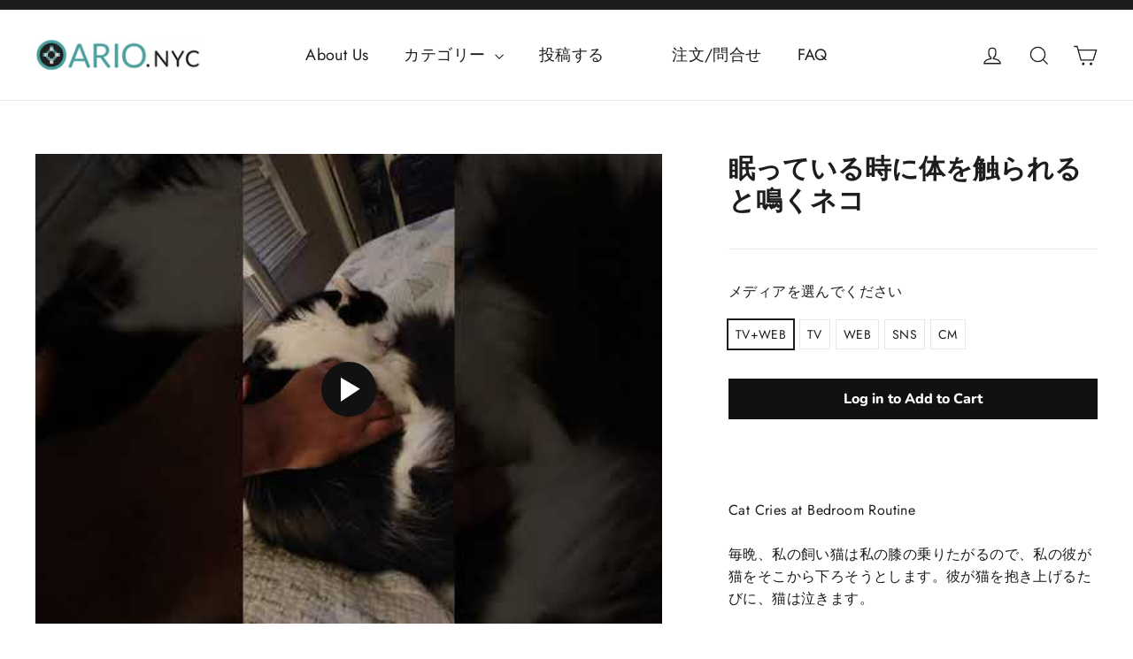

--- FILE ---
content_type: text/html; charset=utf-8
request_url: https://ario.nyc/products/%E7%9C%A0%E3%81%A3%E3%81%A6%E3%81%84%E3%82%8B%E6%99%82%E3%81%AB%E4%BD%93%E3%82%92%E8%A7%A6%E3%82%89%E3%82%8C%E3%82%8B%E3%81%A8%E9%B3%B4%E3%81%8F%E3%83%8D%E3%82%B3
body_size: 19338
content:
<!doctype html>
<html class="no-js" lang="ja" dir="ltr">
<head>
  <meta charset="utf-8">
  <meta http-equiv="X-UA-Compatible" content="IE=edge,chrome=1">
  <meta name="viewport" content="width=device-width,initial-scale=1">
  <meta name="theme-color" content="#111111">
  <link rel="canonical" href="https://ario.nyc/products/%e7%9c%a0%e3%81%a3%e3%81%a6%e3%81%84%e3%82%8b%e6%99%82%e3%81%ab%e4%bd%93%e3%82%92%e8%a7%a6%e3%82%89%e3%82%8c%e3%82%8b%e3%81%a8%e9%b3%b4%e3%81%8f%e3%83%8d%e3%82%b3">
  <link rel="preconnect" href="https://cdn.shopify.com">
  <link rel="preconnect" href="https://fonts.shopifycdn.com">
  <link rel="dns-prefetch" href="https://productreviews.shopifycdn.com">
  <link rel="dns-prefetch" href="https://ajax.googleapis.com">
  <link rel="dns-prefetch" href="https://maps.googleapis.com">
  <link rel="dns-prefetch" href="https://maps.gstatic.com"><title>眠っている時に体を触られると鳴くネコ　
&ndash; ARIO.NYC
</title>
<meta name="description" content="  Cat Cries at Bedroom Routine  毎晩、私の飼い猫は私の膝の乗りたがるので、私の彼が猫をそこから下ろそうとします。彼が猫を抱き上げるたびに、猫は泣きます。 12/2/121　バージニア"><meta property="og:site_name" content="ARIO.NYC">
  <meta property="og:url" content="https://ario.nyc/products/%e7%9c%a0%e3%81%a3%e3%81%a6%e3%81%84%e3%82%8b%e6%99%82%e3%81%ab%e4%bd%93%e3%82%92%e8%a7%a6%e3%82%89%e3%82%8c%e3%82%8b%e3%81%a8%e9%b3%b4%e3%81%8f%e3%83%8d%e3%82%b3">
  <meta property="og:title" content="眠っている時に体を触られると鳴くネコ　">
  <meta property="og:type" content="product">
  <meta property="og:description" content="  Cat Cries at Bedroom Routine  毎晩、私の飼い猫は私の膝の乗りたがるので、私の彼が猫をそこから下ろそうとします。彼が猫を抱き上げるたびに、猫は泣きます。 12/2/121　バージニア"><meta property="og:image" content="http://ario.nyc/cdn/shop/products/hqdefault_8a35a397-6adc-475b-93f8-9d1e2eb14a40.jpg?v=1638837168">
    <meta property="og:image:secure_url" content="https://ario.nyc/cdn/shop/products/hqdefault_8a35a397-6adc-475b-93f8-9d1e2eb14a40.jpg?v=1638837168">
    <meta property="og:image:width" content="480">
    <meta property="og:image:height" content="360"><meta name="twitter:site" content="@">
  <meta name="twitter:card" content="summary_large_image">
  <meta name="twitter:title" content="眠っている時に体を触られると鳴くネコ　">
  <meta name="twitter:description" content="  Cat Cries at Bedroom Routine  毎晩、私の飼い猫は私の膝の乗りたがるので、私の彼が猫をそこから下ろそうとします。彼が猫を抱き上げるたびに、猫は泣きます。 12/2/121　バージニア">
<style data-shopify>@font-face {
  font-family: Nunito;
  font-weight: 800;
  font-style: normal;
  font-display: swap;
  src: url("//ario.nyc/cdn/fonts/nunito/nunito_n8.a4faa34563722dcb4bd960ae538c49eb540a565f.woff2") format("woff2"),
       url("//ario.nyc/cdn/fonts/nunito/nunito_n8.7b9b4d7a0ef879eb46735a0aecb391013c7f7aeb.woff") format("woff");
}

  @font-face {
  font-family: Jost;
  font-weight: 400;
  font-style: normal;
  font-display: swap;
  src: url("//ario.nyc/cdn/fonts/jost/jost_n4.d47a1b6347ce4a4c9f437608011273009d91f2b7.woff2") format("woff2"),
       url("//ario.nyc/cdn/fonts/jost/jost_n4.791c46290e672b3f85c3d1c651ef2efa3819eadd.woff") format("woff");
}


  @font-face {
  font-family: Jost;
  font-weight: 600;
  font-style: normal;
  font-display: swap;
  src: url("//ario.nyc/cdn/fonts/jost/jost_n6.ec1178db7a7515114a2d84e3dd680832b7af8b99.woff2") format("woff2"),
       url("//ario.nyc/cdn/fonts/jost/jost_n6.b1178bb6bdd3979fef38e103a3816f6980aeaff9.woff") format("woff");
}

  @font-face {
  font-family: Jost;
  font-weight: 400;
  font-style: italic;
  font-display: swap;
  src: url("//ario.nyc/cdn/fonts/jost/jost_i4.b690098389649750ada222b9763d55796c5283a5.woff2") format("woff2"),
       url("//ario.nyc/cdn/fonts/jost/jost_i4.fd766415a47e50b9e391ae7ec04e2ae25e7e28b0.woff") format("woff");
}

  @font-face {
  font-family: Jost;
  font-weight: 600;
  font-style: italic;
  font-display: swap;
  src: url("//ario.nyc/cdn/fonts/jost/jost_i6.9af7e5f39e3a108c08f24047a4276332d9d7b85e.woff2") format("woff2"),
       url("//ario.nyc/cdn/fonts/jost/jost_i6.2bf310262638f998ed206777ce0b9a3b98b6fe92.woff") format("woff");
}

</style><link href="//ario.nyc/cdn/shop/t/23/assets/theme.css?v=953633029202355131759332368" rel="stylesheet" type="text/css" media="all" />
<style data-shopify>:root {
    --typeHeaderPrimary: Nunito;
    --typeHeaderFallback: sans-serif;
    --typeHeaderSize: 30px;
    --typeHeaderWeight: 800;
    --typeHeaderLineHeight: 1.2;
    --typeHeaderSpacing: 0.0em;

    --typeBasePrimary:Jost;
    --typeBaseFallback:sans-serif;
    --typeBaseSize: 16px;
    --typeBaseWeight: 400;
    --typeBaseLineHeight: 1.6;
    --typeBaseSpacing: 0.025em;

    --iconWeight: 3px;
    --iconLinecaps: miter;
  }

  
.collection-hero__content:before,
  .hero__image-wrapper:before,
  .hero__media:before {
    background-image: linear-gradient(to bottom, rgba(0, 0, 0, 0.0) 0%, rgba(0, 0, 0, 0.0) 40%, rgba(0, 0, 0, 0.62) 100%);
  }

  .skrim__item-content .skrim__overlay:after {
    background-image: linear-gradient(to bottom, rgba(0, 0, 0, 0.0) 30%, rgba(0, 0, 0, 0.62) 100%);
  }

  .placeholder-content {
    background-image: linear-gradient(100deg, #ffffff 40%, #f7f7f7 63%, #ffffff 79%);
  }</style><script>
    document.documentElement.className = document.documentElement.className.replace('no-js', 'js');

    window.theme = window.theme || {};
    theme.routes = {
      home: "/",
      cart: "/cart.js",
      cartPage: "/cart",
      cartAdd: "/cart/add.js",
      cartChange: "/cart/change.js"
    };
    theme.strings = {
      soldOut: "Sold Out",
      unavailable: "Unavailable ",
      stockLabel: "[count] in stock",
      willNotShipUntil: "Will not ship until [date]",
      willBeInStockAfter: "",
      waitingForStock: "",
      cartSavings: "You're saving [savings]",
      cartEmpty: "Your cart is currently empty.",
      cartTermsConfirmation: "Please agree the term and condition",
      searchCollections: "",
      searchPages: "",
      searchArticles: ""
    };
    theme.settings = {
      dynamicVariantsEnable: true,
      dynamicVariantType: "button",
      cartType: "drawer",
      isCustomerTemplate: false,
      moneyFormat: "${{amount}}",
      predictiveSearch: true,
      predictiveSearchType: "product,article,page,collection",
      inventoryThreshold: 10,
      quickView: true,
      themeName: 'Motion',
      themeVersion: "7.1.0"
    };
  </script>

  <script>window.performance && window.performance.mark && window.performance.mark('shopify.content_for_header.start');</script><meta id="shopify-digital-wallet" name="shopify-digital-wallet" content="/56012243121/digital_wallets/dialog">
<meta name="shopify-checkout-api-token" content="df7a16478b74d1a4c9f8c2ee7c963136">
<meta id="in-context-paypal-metadata" data-shop-id="56012243121" data-venmo-supported="false" data-environment="production" data-locale="ja_JP" data-paypal-v4="true" data-currency="USD">
<link rel="alternate" type="application/json+oembed" href="https://ario.nyc/products/%e7%9c%a0%e3%81%a3%e3%81%a6%e3%81%84%e3%82%8b%e6%99%82%e3%81%ab%e4%bd%93%e3%82%92%e8%a7%a6%e3%82%89%e3%82%8c%e3%82%8b%e3%81%a8%e9%b3%b4%e3%81%8f%e3%83%8d%e3%82%b3.oembed">
<script async="async" src="/checkouts/internal/preloads.js?locale=ja-US"></script>
<script id="shopify-features" type="application/json">{"accessToken":"df7a16478b74d1a4c9f8c2ee7c963136","betas":["rich-media-storefront-analytics"],"domain":"ario.nyc","predictiveSearch":false,"shopId":56012243121,"locale":"ja"}</script>
<script>var Shopify = Shopify || {};
Shopify.shop = "ario-nyc-demo.myshopify.com";
Shopify.locale = "ja";
Shopify.currency = {"active":"USD","rate":"1.0"};
Shopify.country = "US";
Shopify.theme = {"name":"Motion Developing","id":127435964593,"schema_name":"Motion","schema_version":"7.1.0","theme_store_id":847,"role":"main"};
Shopify.theme.handle = "null";
Shopify.theme.style = {"id":null,"handle":null};
Shopify.cdnHost = "ario.nyc/cdn";
Shopify.routes = Shopify.routes || {};
Shopify.routes.root = "/";</script>
<script type="module">!function(o){(o.Shopify=o.Shopify||{}).modules=!0}(window);</script>
<script>!function(o){function n(){var o=[];function n(){o.push(Array.prototype.slice.apply(arguments))}return n.q=o,n}var t=o.Shopify=o.Shopify||{};t.loadFeatures=n(),t.autoloadFeatures=n()}(window);</script>
<script id="shop-js-analytics" type="application/json">{"pageType":"product"}</script>
<script defer="defer" async type="module" src="//ario.nyc/cdn/shopifycloud/shop-js/modules/v2/client.init-shop-cart-sync_DqFKpOB3.ja.esm.js"></script>
<script defer="defer" async type="module" src="//ario.nyc/cdn/shopifycloud/shop-js/modules/v2/chunk.common_yUtp6EQ1.esm.js"></script>
<script type="module">
  await import("//ario.nyc/cdn/shopifycloud/shop-js/modules/v2/client.init-shop-cart-sync_DqFKpOB3.ja.esm.js");
await import("//ario.nyc/cdn/shopifycloud/shop-js/modules/v2/chunk.common_yUtp6EQ1.esm.js");

  window.Shopify.SignInWithShop?.initShopCartSync?.({"fedCMEnabled":true,"windoidEnabled":true});

</script>
<script>(function() {
  var isLoaded = false;
  function asyncLoad() {
    if (isLoaded) return;
    isLoaded = true;
    var urls = ["https:\/\/formbuilder.hulkapps.com\/skeletopapp.js?shop=ario-nyc-demo.myshopify.com","https:\/\/cdn5.hextom.com\/js\/vimotia.js?shop=ario-nyc-demo.myshopify.com"];
    for (var i = 0; i < urls.length; i++) {
      var s = document.createElement('script');
      s.type = 'text/javascript';
      s.async = true;
      s.src = urls[i];
      var x = document.getElementsByTagName('script')[0];
      x.parentNode.insertBefore(s, x);
    }
  };
  if(window.attachEvent) {
    window.attachEvent('onload', asyncLoad);
  } else {
    window.addEventListener('load', asyncLoad, false);
  }
})();</script>
<script id="__st">var __st={"a":56012243121,"offset":-18000,"reqid":"9e67ad31-37b1-4fe7-a4ab-4323f067eb86-1762759172","pageurl":"ario.nyc\/products\/%E7%9C%A0%E3%81%A3%E3%81%A6%E3%81%84%E3%82%8B%E6%99%82%E3%81%AB%E4%BD%93%E3%82%92%E8%A7%A6%E3%82%89%E3%82%8C%E3%82%8B%E3%81%A8%E9%B3%B4%E3%81%8F%E3%83%8D%E3%82%B3","u":"d5c687da4b2b","p":"product","rtyp":"product","rid":7069852336305};</script>
<script>window.ShopifyPaypalV4VisibilityTracking = true;</script>
<script id="captcha-bootstrap">!function(){'use strict';const t='contact',e='account',n='new_comment',o=[[t,t],['blogs',n],['comments',n],[t,'customer']],c=[[e,'customer_login'],[e,'guest_login'],[e,'recover_customer_password'],[e,'create_customer']],r=t=>t.map((([t,e])=>`form[action*='/${t}']:not([data-nocaptcha='true']) input[name='form_type'][value='${e}']`)).join(','),a=t=>()=>t?[...document.querySelectorAll(t)].map((t=>t.form)):[];function s(){const t=[...o],e=r(t);return a(e)}const i='password',u='form_key',d=['recaptcha-v3-token','g-recaptcha-response','h-captcha-response',i],f=()=>{try{return window.sessionStorage}catch{return}},m='__shopify_v',_=t=>t.elements[u];function p(t,e,n=!1){try{const o=window.sessionStorage,c=JSON.parse(o.getItem(e)),{data:r}=function(t){const{data:e,action:n}=t;return t[m]||n?{data:e,action:n}:{data:t,action:n}}(c);for(const[e,n]of Object.entries(r))t.elements[e]&&(t.elements[e].value=n);n&&o.removeItem(e)}catch(o){console.error('form repopulation failed',{error:o})}}const l='form_type',E='cptcha';function T(t){t.dataset[E]=!0}const w=window,h=w.document,L='Shopify',v='ce_forms',y='captcha';let A=!1;((t,e)=>{const n=(g='f06e6c50-85a8-45c8-87d0-21a2b65856fe',I='https://cdn.shopify.com/shopifycloud/storefront-forms-hcaptcha/ce_storefront_forms_captcha_hcaptcha.v1.5.2.iife.js',D={infoText:'hCaptchaによる保護',privacyText:'プライバシー',termsText:'利用規約'},(t,e,n)=>{const o=w[L][v],c=o.bindForm;if(c)return c(t,g,e,D).then(n);var r;o.q.push([[t,g,e,D],n]),r=I,A||(h.body.append(Object.assign(h.createElement('script'),{id:'captcha-provider',async:!0,src:r})),A=!0)});var g,I,D;w[L]=w[L]||{},w[L][v]=w[L][v]||{},w[L][v].q=[],w[L][y]=w[L][y]||{},w[L][y].protect=function(t,e){n(t,void 0,e),T(t)},Object.freeze(w[L][y]),function(t,e,n,w,h,L){const[v,y,A,g]=function(t,e,n){const i=e?o:[],u=t?c:[],d=[...i,...u],f=r(d),m=r(i),_=r(d.filter((([t,e])=>n.includes(e))));return[a(f),a(m),a(_),s()]}(w,h,L),I=t=>{const e=t.target;return e instanceof HTMLFormElement?e:e&&e.form},D=t=>v().includes(t);t.addEventListener('submit',(t=>{const e=I(t);if(!e)return;const n=D(e)&&!e.dataset.hcaptchaBound&&!e.dataset.recaptchaBound,o=_(e),c=g().includes(e)&&(!o||!o.value);(n||c)&&t.preventDefault(),c&&!n&&(function(t){try{if(!f())return;!function(t){const e=f();if(!e)return;const n=_(t);if(!n)return;const o=n.value;o&&e.removeItem(o)}(t);const e=Array.from(Array(32),(()=>Math.random().toString(36)[2])).join('');!function(t,e){_(t)||t.append(Object.assign(document.createElement('input'),{type:'hidden',name:u})),t.elements[u].value=e}(t,e),function(t,e){const n=f();if(!n)return;const o=[...t.querySelectorAll(`input[type='${i}']`)].map((({name:t})=>t)),c=[...d,...o],r={};for(const[a,s]of new FormData(t).entries())c.includes(a)||(r[a]=s);n.setItem(e,JSON.stringify({[m]:1,action:t.action,data:r}))}(t,e)}catch(e){console.error('failed to persist form',e)}}(e),e.submit())}));const S=(t,e)=>{t&&!t.dataset[E]&&(n(t,e.some((e=>e===t))),T(t))};for(const o of['focusin','change'])t.addEventListener(o,(t=>{const e=I(t);D(e)&&S(e,y())}));const B=e.get('form_key'),M=e.get(l),P=B&&M;t.addEventListener('DOMContentLoaded',(()=>{const t=y();if(P)for(const e of t)e.elements[l].value===M&&p(e,B);[...new Set([...A(),...v().filter((t=>'true'===t.dataset.shopifyCaptcha))])].forEach((e=>S(e,t)))}))}(h,new URLSearchParams(w.location.search),n,t,e,['guest_login'])})(!0,!0)}();</script>
<script integrity="sha256-52AcMU7V7pcBOXWImdc/TAGTFKeNjmkeM1Pvks/DTgc=" data-source-attribution="shopify.loadfeatures" defer="defer" src="//ario.nyc/cdn/shopifycloud/storefront/assets/storefront/load_feature-81c60534.js" crossorigin="anonymous"></script>
<script data-source-attribution="shopify.dynamic_checkout.dynamic.init">var Shopify=Shopify||{};Shopify.PaymentButton=Shopify.PaymentButton||{isStorefrontPortableWallets:!0,init:function(){window.Shopify.PaymentButton.init=function(){};var t=document.createElement("script");t.src="https://ario.nyc/cdn/shopifycloud/portable-wallets/latest/portable-wallets.ja.js",t.type="module",document.head.appendChild(t)}};
</script>
<script data-source-attribution="shopify.dynamic_checkout.buyer_consent">
  function portableWalletsHideBuyerConsent(e){var t=document.getElementById("shopify-buyer-consent"),n=document.getElementById("shopify-subscription-policy-button");t&&n&&(t.classList.add("hidden"),t.setAttribute("aria-hidden","true"),n.removeEventListener("click",e))}function portableWalletsShowBuyerConsent(e){var t=document.getElementById("shopify-buyer-consent"),n=document.getElementById("shopify-subscription-policy-button");t&&n&&(t.classList.remove("hidden"),t.removeAttribute("aria-hidden"),n.addEventListener("click",e))}window.Shopify?.PaymentButton&&(window.Shopify.PaymentButton.hideBuyerConsent=portableWalletsHideBuyerConsent,window.Shopify.PaymentButton.showBuyerConsent=portableWalletsShowBuyerConsent);
</script>
<script data-source-attribution="shopify.dynamic_checkout.cart.bootstrap">document.addEventListener("DOMContentLoaded",(function(){function t(){return document.querySelector("shopify-accelerated-checkout-cart, shopify-accelerated-checkout")}if(t())Shopify.PaymentButton.init();else{new MutationObserver((function(e,n){t()&&(Shopify.PaymentButton.init(),n.disconnect())})).observe(document.body,{childList:!0,subtree:!0})}}));
</script>
<link id="shopify-accelerated-checkout-styles" rel="stylesheet" media="screen" href="https://ario.nyc/cdn/shopifycloud/portable-wallets/latest/accelerated-checkout-backwards-compat.css" crossorigin="anonymous">
<style id="shopify-accelerated-checkout-cart">
        #shopify-buyer-consent {
  margin-top: 1em;
  display: inline-block;
  width: 100%;
}

#shopify-buyer-consent.hidden {
  display: none;
}

#shopify-subscription-policy-button {
  background: none;
  border: none;
  padding: 0;
  text-decoration: underline;
  font-size: inherit;
  cursor: pointer;
}

#shopify-subscription-policy-button::before {
  box-shadow: none;
}

      </style>

<script>window.performance && window.performance.mark && window.performance.mark('shopify.content_for_header.end');</script>

  <script src="//ario.nyc/cdn/shop/t/23/assets/vendor-scripts-v12.js" defer="defer"></script><script src="//ario.nyc/cdn/shop/t/23/assets/theme.js?v=183865318032803803911632482145" defer="defer"></script>
  <script src="https://ajax.googleapis.com/ajax/libs/jquery/3.5.1/jquery.min.js"></script>

<link href="https://monorail-edge.shopifysvc.com" rel="dns-prefetch">
<script>(function(){if ("sendBeacon" in navigator && "performance" in window) {try {var session_token_from_headers = performance.getEntriesByType('navigation')[0].serverTiming.find(x => x.name == '_s').description;} catch {var session_token_from_headers = undefined;}var session_cookie_matches = document.cookie.match(/_shopify_s=([^;]*)/);var session_token_from_cookie = session_cookie_matches && session_cookie_matches.length === 2 ? session_cookie_matches[1] : "";var session_token = session_token_from_headers || session_token_from_cookie || "";function handle_abandonment_event(e) {var entries = performance.getEntries().filter(function(entry) {return /monorail-edge.shopifysvc.com/.test(entry.name);});if (!window.abandonment_tracked && entries.length === 0) {window.abandonment_tracked = true;var currentMs = Date.now();var navigation_start = performance.timing.navigationStart;var payload = {shop_id: 56012243121,url: window.location.href,navigation_start,duration: currentMs - navigation_start,session_token,page_type: "product"};window.navigator.sendBeacon("https://monorail-edge.shopifysvc.com/v1/produce", JSON.stringify({schema_id: "online_store_buyer_site_abandonment/1.1",payload: payload,metadata: {event_created_at_ms: currentMs,event_sent_at_ms: currentMs}}));}}window.addEventListener('pagehide', handle_abandonment_event);}}());</script>
<script id="web-pixels-manager-setup">(function e(e,d,r,n,o){if(void 0===o&&(o={}),!Boolean(null===(a=null===(i=window.Shopify)||void 0===i?void 0:i.analytics)||void 0===a?void 0:a.replayQueue)){var i,a;window.Shopify=window.Shopify||{};var t=window.Shopify;t.analytics=t.analytics||{};var s=t.analytics;s.replayQueue=[],s.publish=function(e,d,r){return s.replayQueue.push([e,d,r]),!0};try{self.performance.mark("wpm:start")}catch(e){}var l=function(){var e={modern:/Edge?\/(1{2}[4-9]|1[2-9]\d|[2-9]\d{2}|\d{4,})\.\d+(\.\d+|)|Firefox\/(1{2}[4-9]|1[2-9]\d|[2-9]\d{2}|\d{4,})\.\d+(\.\d+|)|Chrom(ium|e)\/(9{2}|\d{3,})\.\d+(\.\d+|)|(Maci|X1{2}).+ Version\/(15\.\d+|(1[6-9]|[2-9]\d|\d{3,})\.\d+)([,.]\d+|)( \(\w+\)|)( Mobile\/\w+|) Safari\/|Chrome.+OPR\/(9{2}|\d{3,})\.\d+\.\d+|(CPU[ +]OS|iPhone[ +]OS|CPU[ +]iPhone|CPU IPhone OS|CPU iPad OS)[ +]+(15[._]\d+|(1[6-9]|[2-9]\d|\d{3,})[._]\d+)([._]\d+|)|Android:?[ /-](13[3-9]|1[4-9]\d|[2-9]\d{2}|\d{4,})(\.\d+|)(\.\d+|)|Android.+Firefox\/(13[5-9]|1[4-9]\d|[2-9]\d{2}|\d{4,})\.\d+(\.\d+|)|Android.+Chrom(ium|e)\/(13[3-9]|1[4-9]\d|[2-9]\d{2}|\d{4,})\.\d+(\.\d+|)|SamsungBrowser\/([2-9]\d|\d{3,})\.\d+/,legacy:/Edge?\/(1[6-9]|[2-9]\d|\d{3,})\.\d+(\.\d+|)|Firefox\/(5[4-9]|[6-9]\d|\d{3,})\.\d+(\.\d+|)|Chrom(ium|e)\/(5[1-9]|[6-9]\d|\d{3,})\.\d+(\.\d+|)([\d.]+$|.*Safari\/(?![\d.]+ Edge\/[\d.]+$))|(Maci|X1{2}).+ Version\/(10\.\d+|(1[1-9]|[2-9]\d|\d{3,})\.\d+)([,.]\d+|)( \(\w+\)|)( Mobile\/\w+|) Safari\/|Chrome.+OPR\/(3[89]|[4-9]\d|\d{3,})\.\d+\.\d+|(CPU[ +]OS|iPhone[ +]OS|CPU[ +]iPhone|CPU IPhone OS|CPU iPad OS)[ +]+(10[._]\d+|(1[1-9]|[2-9]\d|\d{3,})[._]\d+)([._]\d+|)|Android:?[ /-](13[3-9]|1[4-9]\d|[2-9]\d{2}|\d{4,})(\.\d+|)(\.\d+|)|Mobile Safari.+OPR\/([89]\d|\d{3,})\.\d+\.\d+|Android.+Firefox\/(13[5-9]|1[4-9]\d|[2-9]\d{2}|\d{4,})\.\d+(\.\d+|)|Android.+Chrom(ium|e)\/(13[3-9]|1[4-9]\d|[2-9]\d{2}|\d{4,})\.\d+(\.\d+|)|Android.+(UC? ?Browser|UCWEB|U3)[ /]?(15\.([5-9]|\d{2,})|(1[6-9]|[2-9]\d|\d{3,})\.\d+)\.\d+|SamsungBrowser\/(5\.\d+|([6-9]|\d{2,})\.\d+)|Android.+MQ{2}Browser\/(14(\.(9|\d{2,})|)|(1[5-9]|[2-9]\d|\d{3,})(\.\d+|))(\.\d+|)|K[Aa][Ii]OS\/(3\.\d+|([4-9]|\d{2,})\.\d+)(\.\d+|)/},d=e.modern,r=e.legacy,n=navigator.userAgent;return n.match(d)?"modern":n.match(r)?"legacy":"unknown"}(),u="modern"===l?"modern":"legacy",c=(null!=n?n:{modern:"",legacy:""})[u],f=function(e){return[e.baseUrl,"/wpm","/b",e.hashVersion,"modern"===e.buildTarget?"m":"l",".js"].join("")}({baseUrl:d,hashVersion:r,buildTarget:u}),m=function(e){var d=e.version,r=e.bundleTarget,n=e.surface,o=e.pageUrl,i=e.monorailEndpoint;return{emit:function(e){var a=e.status,t=e.errorMsg,s=(new Date).getTime(),l=JSON.stringify({metadata:{event_sent_at_ms:s},events:[{schema_id:"web_pixels_manager_load/3.1",payload:{version:d,bundle_target:r,page_url:o,status:a,surface:n,error_msg:t},metadata:{event_created_at_ms:s}}]});if(!i)return console&&console.warn&&console.warn("[Web Pixels Manager] No Monorail endpoint provided, skipping logging."),!1;try{return self.navigator.sendBeacon.bind(self.navigator)(i,l)}catch(e){}var u=new XMLHttpRequest;try{return u.open("POST",i,!0),u.setRequestHeader("Content-Type","text/plain"),u.send(l),!0}catch(e){return console&&console.warn&&console.warn("[Web Pixels Manager] Got an unhandled error while logging to Monorail."),!1}}}}({version:r,bundleTarget:l,surface:e.surface,pageUrl:self.location.href,monorailEndpoint:e.monorailEndpoint});try{o.browserTarget=l,function(e){var d=e.src,r=e.async,n=void 0===r||r,o=e.onload,i=e.onerror,a=e.sri,t=e.scriptDataAttributes,s=void 0===t?{}:t,l=document.createElement("script"),u=document.querySelector("head"),c=document.querySelector("body");if(l.async=n,l.src=d,a&&(l.integrity=a,l.crossOrigin="anonymous"),s)for(var f in s)if(Object.prototype.hasOwnProperty.call(s,f))try{l.dataset[f]=s[f]}catch(e){}if(o&&l.addEventListener("load",o),i&&l.addEventListener("error",i),u)u.appendChild(l);else{if(!c)throw new Error("Did not find a head or body element to append the script");c.appendChild(l)}}({src:f,async:!0,onload:function(){if(!function(){var e,d;return Boolean(null===(d=null===(e=window.Shopify)||void 0===e?void 0:e.analytics)||void 0===d?void 0:d.initialized)}()){var d=window.webPixelsManager.init(e)||void 0;if(d){var r=window.Shopify.analytics;r.replayQueue.forEach((function(e){var r=e[0],n=e[1],o=e[2];d.publishCustomEvent(r,n,o)})),r.replayQueue=[],r.publish=d.publishCustomEvent,r.visitor=d.visitor,r.initialized=!0}}},onerror:function(){return m.emit({status:"failed",errorMsg:"".concat(f," has failed to load")})},sri:function(e){var d=/^sha384-[A-Za-z0-9+/=]+$/;return"string"==typeof e&&d.test(e)}(c)?c:"",scriptDataAttributes:o}),m.emit({status:"loading"})}catch(e){m.emit({status:"failed",errorMsg:(null==e?void 0:e.message)||"Unknown error"})}}})({shopId: 56012243121,storefrontBaseUrl: "https://ario.nyc",extensionsBaseUrl: "https://extensions.shopifycdn.com/cdn/shopifycloud/web-pixels-manager",monorailEndpoint: "https://monorail-edge.shopifysvc.com/unstable/produce_batch",surface: "storefront-renderer",enabledBetaFlags: ["2dca8a86"],webPixelsConfigList: [{"id":"shopify-app-pixel","configuration":"{}","eventPayloadVersion":"v1","runtimeContext":"STRICT","scriptVersion":"0450","apiClientId":"shopify-pixel","type":"APP","privacyPurposes":["ANALYTICS","MARKETING"]},{"id":"shopify-custom-pixel","eventPayloadVersion":"v1","runtimeContext":"LAX","scriptVersion":"0450","apiClientId":"shopify-pixel","type":"CUSTOM","privacyPurposes":["ANALYTICS","MARKETING"]}],isMerchantRequest: false,initData: {"shop":{"name":"ARIO.NYC","paymentSettings":{"currencyCode":"USD"},"myshopifyDomain":"ario-nyc-demo.myshopify.com","countryCode":"US","storefrontUrl":"https:\/\/ario.nyc"},"customer":null,"cart":null,"checkout":null,"productVariants":[{"price":{"amount":0.0,"currencyCode":"USD"},"product":{"title":"眠っている時に体を触られると鳴くネコ　","vendor":"ViralHog","id":"7069852336305","untranslatedTitle":"眠っている時に体を触られると鳴くネコ　","url":"\/products\/%E7%9C%A0%E3%81%A3%E3%81%A6%E3%81%84%E3%82%8B%E6%99%82%E3%81%AB%E4%BD%93%E3%82%92%E8%A7%A6%E3%82%89%E3%82%8C%E3%82%8B%E3%81%A8%E9%B3%B4%E3%81%8F%E3%83%8D%E3%82%B3","type":"ペット"},"id":"41163695259825","image":null,"sku":"VH310355711'-1","title":"TV+WEB","untranslatedTitle":"TV+WEB"},{"price":{"amount":0.0,"currencyCode":"USD"},"product":{"title":"眠っている時に体を触られると鳴くネコ　","vendor":"ViralHog","id":"7069852336305","untranslatedTitle":"眠っている時に体を触られると鳴くネコ　","url":"\/products\/%E7%9C%A0%E3%81%A3%E3%81%A6%E3%81%84%E3%82%8B%E6%99%82%E3%81%AB%E4%BD%93%E3%82%92%E8%A7%A6%E3%82%89%E3%82%8C%E3%82%8B%E3%81%A8%E9%B3%B4%E3%81%8F%E3%83%8D%E3%82%B3","type":"ペット"},"id":"41163695292593","image":null,"sku":"VH310355711'-2","title":"TV","untranslatedTitle":"TV"},{"price":{"amount":0.0,"currencyCode":"USD"},"product":{"title":"眠っている時に体を触られると鳴くネコ　","vendor":"ViralHog","id":"7069852336305","untranslatedTitle":"眠っている時に体を触られると鳴くネコ　","url":"\/products\/%E7%9C%A0%E3%81%A3%E3%81%A6%E3%81%84%E3%82%8B%E6%99%82%E3%81%AB%E4%BD%93%E3%82%92%E8%A7%A6%E3%82%89%E3%82%8C%E3%82%8B%E3%81%A8%E9%B3%B4%E3%81%8F%E3%83%8D%E3%82%B3","type":"ペット"},"id":"41163695325361","image":null,"sku":"VH310355711'-3","title":"WEB","untranslatedTitle":"WEB"},{"price":{"amount":0.0,"currencyCode":"USD"},"product":{"title":"眠っている時に体を触られると鳴くネコ　","vendor":"ViralHog","id":"7069852336305","untranslatedTitle":"眠っている時に体を触られると鳴くネコ　","url":"\/products\/%E7%9C%A0%E3%81%A3%E3%81%A6%E3%81%84%E3%82%8B%E6%99%82%E3%81%AB%E4%BD%93%E3%82%92%E8%A7%A6%E3%82%89%E3%82%8C%E3%82%8B%E3%81%A8%E9%B3%B4%E3%81%8F%E3%83%8D%E3%82%B3","type":"ペット"},"id":"41163695358129","image":null,"sku":"VH310355711'-4","title":"SNS","untranslatedTitle":"SNS"},{"price":{"amount":0.0,"currencyCode":"USD"},"product":{"title":"眠っている時に体を触られると鳴くネコ　","vendor":"ViralHog","id":"7069852336305","untranslatedTitle":"眠っている時に体を触られると鳴くネコ　","url":"\/products\/%E7%9C%A0%E3%81%A3%E3%81%A6%E3%81%84%E3%82%8B%E6%99%82%E3%81%AB%E4%BD%93%E3%82%92%E8%A7%A6%E3%82%89%E3%82%8C%E3%82%8B%E3%81%A8%E9%B3%B4%E3%81%8F%E3%83%8D%E3%82%B3","type":"ペット"},"id":"41163695390897","image":null,"sku":"VH310355711'-5","title":"CM","untranslatedTitle":"CM"}],"purchasingCompany":null},},"https://ario.nyc/cdn","ae1676cfwd2530674p4253c800m34e853cb",{"modern":"","legacy":""},{"shopId":"56012243121","storefrontBaseUrl":"https:\/\/ario.nyc","extensionBaseUrl":"https:\/\/extensions.shopifycdn.com\/cdn\/shopifycloud\/web-pixels-manager","surface":"storefront-renderer","enabledBetaFlags":"[\"2dca8a86\"]","isMerchantRequest":"false","hashVersion":"ae1676cfwd2530674p4253c800m34e853cb","publish":"custom","events":"[[\"page_viewed\",{}],[\"product_viewed\",{\"productVariant\":{\"price\":{\"amount\":0.0,\"currencyCode\":\"USD\"},\"product\":{\"title\":\"眠っている時に体を触られると鳴くネコ　\",\"vendor\":\"ViralHog\",\"id\":\"7069852336305\",\"untranslatedTitle\":\"眠っている時に体を触られると鳴くネコ　\",\"url\":\"\/products\/%E7%9C%A0%E3%81%A3%E3%81%A6%E3%81%84%E3%82%8B%E6%99%82%E3%81%AB%E4%BD%93%E3%82%92%E8%A7%A6%E3%82%89%E3%82%8C%E3%82%8B%E3%81%A8%E9%B3%B4%E3%81%8F%E3%83%8D%E3%82%B3\",\"type\":\"ペット\"},\"id\":\"41163695259825\",\"image\":null,\"sku\":\"VH310355711'-1\",\"title\":\"TV+WEB\",\"untranslatedTitle\":\"TV+WEB\"}}]]"});</script><script>
  window.ShopifyAnalytics = window.ShopifyAnalytics || {};
  window.ShopifyAnalytics.meta = window.ShopifyAnalytics.meta || {};
  window.ShopifyAnalytics.meta.currency = 'USD';
  var meta = {"product":{"id":7069852336305,"gid":"gid:\/\/shopify\/Product\/7069852336305","vendor":"ViralHog","type":"ペット","variants":[{"id":41163695259825,"price":0,"name":"眠っている時に体を触られると鳴くネコ　 - TV+WEB","public_title":"TV+WEB","sku":"VH310355711'-1"},{"id":41163695292593,"price":0,"name":"眠っている時に体を触られると鳴くネコ　 - TV","public_title":"TV","sku":"VH310355711'-2"},{"id":41163695325361,"price":0,"name":"眠っている時に体を触られると鳴くネコ　 - WEB","public_title":"WEB","sku":"VH310355711'-3"},{"id":41163695358129,"price":0,"name":"眠っている時に体を触られると鳴くネコ　 - SNS","public_title":"SNS","sku":"VH310355711'-4"},{"id":41163695390897,"price":0,"name":"眠っている時に体を触られると鳴くネコ　 - CM","public_title":"CM","sku":"VH310355711'-5"}],"remote":false},"page":{"pageType":"product","resourceType":"product","resourceId":7069852336305}};
  for (var attr in meta) {
    window.ShopifyAnalytics.meta[attr] = meta[attr];
  }
</script>
<script class="analytics">
  (function () {
    var customDocumentWrite = function(content) {
      var jquery = null;

      if (window.jQuery) {
        jquery = window.jQuery;
      } else if (window.Checkout && window.Checkout.$) {
        jquery = window.Checkout.$;
      }

      if (jquery) {
        jquery('body').append(content);
      }
    };

    var hasLoggedConversion = function(token) {
      if (token) {
        return document.cookie.indexOf('loggedConversion=' + token) !== -1;
      }
      return false;
    }

    var setCookieIfConversion = function(token) {
      if (token) {
        var twoMonthsFromNow = new Date(Date.now());
        twoMonthsFromNow.setMonth(twoMonthsFromNow.getMonth() + 2);

        document.cookie = 'loggedConversion=' + token + '; expires=' + twoMonthsFromNow;
      }
    }

    var trekkie = window.ShopifyAnalytics.lib = window.trekkie = window.trekkie || [];
    if (trekkie.integrations) {
      return;
    }
    trekkie.methods = [
      'identify',
      'page',
      'ready',
      'track',
      'trackForm',
      'trackLink'
    ];
    trekkie.factory = function(method) {
      return function() {
        var args = Array.prototype.slice.call(arguments);
        args.unshift(method);
        trekkie.push(args);
        return trekkie;
      };
    };
    for (var i = 0; i < trekkie.methods.length; i++) {
      var key = trekkie.methods[i];
      trekkie[key] = trekkie.factory(key);
    }
    trekkie.load = function(config) {
      trekkie.config = config || {};
      trekkie.config.initialDocumentCookie = document.cookie;
      var first = document.getElementsByTagName('script')[0];
      var script = document.createElement('script');
      script.type = 'text/javascript';
      script.onerror = function(e) {
        var scriptFallback = document.createElement('script');
        scriptFallback.type = 'text/javascript';
        scriptFallback.onerror = function(error) {
                var Monorail = {
      produce: function produce(monorailDomain, schemaId, payload) {
        var currentMs = new Date().getTime();
        var event = {
          schema_id: schemaId,
          payload: payload,
          metadata: {
            event_created_at_ms: currentMs,
            event_sent_at_ms: currentMs
          }
        };
        return Monorail.sendRequest("https://" + monorailDomain + "/v1/produce", JSON.stringify(event));
      },
      sendRequest: function sendRequest(endpointUrl, payload) {
        // Try the sendBeacon API
        if (window && window.navigator && typeof window.navigator.sendBeacon === 'function' && typeof window.Blob === 'function' && !Monorail.isIos12()) {
          var blobData = new window.Blob([payload], {
            type: 'text/plain'
          });

          if (window.navigator.sendBeacon(endpointUrl, blobData)) {
            return true;
          } // sendBeacon was not successful

        } // XHR beacon

        var xhr = new XMLHttpRequest();

        try {
          xhr.open('POST', endpointUrl);
          xhr.setRequestHeader('Content-Type', 'text/plain');
          xhr.send(payload);
        } catch (e) {
          console.log(e);
        }

        return false;
      },
      isIos12: function isIos12() {
        return window.navigator.userAgent.lastIndexOf('iPhone; CPU iPhone OS 12_') !== -1 || window.navigator.userAgent.lastIndexOf('iPad; CPU OS 12_') !== -1;
      }
    };
    Monorail.produce('monorail-edge.shopifysvc.com',
      'trekkie_storefront_load_errors/1.1',
      {shop_id: 56012243121,
      theme_id: 127435964593,
      app_name: "storefront",
      context_url: window.location.href,
      source_url: "//ario.nyc/cdn/s/trekkie.storefront.308893168db1679b4a9f8a086857af995740364f.min.js"});

        };
        scriptFallback.async = true;
        scriptFallback.src = '//ario.nyc/cdn/s/trekkie.storefront.308893168db1679b4a9f8a086857af995740364f.min.js';
        first.parentNode.insertBefore(scriptFallback, first);
      };
      script.async = true;
      script.src = '//ario.nyc/cdn/s/trekkie.storefront.308893168db1679b4a9f8a086857af995740364f.min.js';
      first.parentNode.insertBefore(script, first);
    };
    trekkie.load(
      {"Trekkie":{"appName":"storefront","development":false,"defaultAttributes":{"shopId":56012243121,"isMerchantRequest":null,"themeId":127435964593,"themeCityHash":"4729569731528143243","contentLanguage":"ja","currency":"USD","eventMetadataId":"0d422458-bf4d-4427-9ebe-7c1fa0fcc0ac"},"isServerSideCookieWritingEnabled":true,"monorailRegion":"shop_domain","enabledBetaFlags":["f0df213a"]},"Session Attribution":{},"S2S":{"facebookCapiEnabled":false,"source":"trekkie-storefront-renderer","apiClientId":580111}}
    );

    var loaded = false;
    trekkie.ready(function() {
      if (loaded) return;
      loaded = true;

      window.ShopifyAnalytics.lib = window.trekkie;

      var originalDocumentWrite = document.write;
      document.write = customDocumentWrite;
      try { window.ShopifyAnalytics.merchantGoogleAnalytics.call(this); } catch(error) {};
      document.write = originalDocumentWrite;

      window.ShopifyAnalytics.lib.page(null,{"pageType":"product","resourceType":"product","resourceId":7069852336305,"shopifyEmitted":true});

      var match = window.location.pathname.match(/checkouts\/(.+)\/(thank_you|post_purchase)/)
      var token = match? match[1]: undefined;
      if (!hasLoggedConversion(token)) {
        setCookieIfConversion(token);
        window.ShopifyAnalytics.lib.track("Viewed Product",{"currency":"USD","variantId":41163695259825,"productId":7069852336305,"productGid":"gid:\/\/shopify\/Product\/7069852336305","name":"眠っている時に体を触られると鳴くネコ　 - TV+WEB","price":"0.00","sku":"VH310355711'-1","brand":"ViralHog","variant":"TV+WEB","category":"ペット","nonInteraction":true,"remote":false},undefined,undefined,{"shopifyEmitted":true});
      window.ShopifyAnalytics.lib.track("monorail:\/\/trekkie_storefront_viewed_product\/1.1",{"currency":"USD","variantId":41163695259825,"productId":7069852336305,"productGid":"gid:\/\/shopify\/Product\/7069852336305","name":"眠っている時に体を触られると鳴くネコ　 - TV+WEB","price":"0.00","sku":"VH310355711'-1","brand":"ViralHog","variant":"TV+WEB","category":"ペット","nonInteraction":true,"remote":false,"referer":"https:\/\/ario.nyc\/products\/%E7%9C%A0%E3%81%A3%E3%81%A6%E3%81%84%E3%82%8B%E6%99%82%E3%81%AB%E4%BD%93%E3%82%92%E8%A7%A6%E3%82%89%E3%82%8C%E3%82%8B%E3%81%A8%E9%B3%B4%E3%81%8F%E3%83%8D%E3%82%B3"});
      }
    });


        var eventsListenerScript = document.createElement('script');
        eventsListenerScript.async = true;
        eventsListenerScript.src = "//ario.nyc/cdn/shopifycloud/storefront/assets/shop_events_listener-3da45d37.js";
        document.getElementsByTagName('head')[0].appendChild(eventsListenerScript);

})();</script>
<script
  defer
  src="https://ario.nyc/cdn/shopifycloud/perf-kit/shopify-perf-kit-2.1.2.min.js"
  data-application="storefront-renderer"
  data-shop-id="56012243121"
  data-render-region="gcp-us-central1"
  data-page-type="product"
  data-theme-instance-id="127435964593"
  data-theme-name="Motion"
  data-theme-version="7.1.0"
  data-monorail-region="shop_domain"
  data-resource-timing-sampling-rate="10"
  data-shs="true"
  data-shs-beacon="true"
  data-shs-export-with-fetch="true"
  data-shs-logs-sample-rate="1"
></script>
</head>

<body class="template-product" data-transitions="true" data-type_header_capitalize="false" data-type_base_accent_transform="true" data-type_header_accent_transform="true" data-animate_sections="true" data-animate_underlines="true" data-animate_buttons="true" data-animate_images="true" data-animate_page_transition_style="page-slow-fade" data-type_header_text_alignment="true" data-animate_images_style="zoom-fade">

  
    <script type="text/javascript">window.setTimeout(function() { document.body.className += " loaded"; }, 25);</script>
  

  <a class="in-page-link visually-hidden skip-link" href="#MainContent">Skip to content</a>

  <div id="PageContainer" class="page-container">
    <div class="transition-body"><div id="shopify-section-header" class="shopify-section"><div id="NavDrawer" class="drawer drawer--right">
  <div class="drawer__contents">
    <div class="drawer__fixed-header">
      <div class="drawer__header appear-animation appear-delay-2">
        <div class="drawer__title"></div>
        <div class="drawer__close">
          <button type="button" class="drawer__close-button js-drawer-close">
            <svg aria-hidden="true" focusable="false" role="presentation" class="icon icon-close" viewBox="0 0 64 64"><path d="M19 17.61l27.12 27.13m0-27.12L19 44.74"/></svg>
            <span class="icon__fallback-text"></span>
          </button>
        </div>
      </div>
    </div>
    <div class="drawer__scrollable">
      <ul class="mobile-nav" role="navigation" aria-label="Primary"><li class="mobile-nav__item appear-animation appear-delay-3"><a href="/pages/about-us" class="mobile-nav__link">About Us</a></li><li class="mobile-nav__item appear-animation appear-delay-4"><div class="mobile-nav__has-sublist"><a href="/collections" class="mobile-nav__link" id="Label-collections2">
                    カテゴリー
                  </a>
                  <div class="mobile-nav__toggle">
                    <button type="button" class="collapsible-trigger collapsible--auto-height" aria-controls="Linklist-collections2" aria-labelledby="Label-collections2"><span class="collapsible-trigger__icon collapsible-trigger__icon--open" role="presentation">
  <svg aria-hidden="true" focusable="false" role="presentation" class="icon icon--wide icon-chevron-down" viewBox="0 0 28 16"><path d="M1.57 1.59l12.76 12.77L27.1 1.59" stroke-width="2" stroke="#000" fill="none" fill-rule="evenodd"/></svg>
</span>
</button>
                  </div></div><div id="Linklist-collections2" class="mobile-nav__sublist collapsible-content collapsible-content--all">
                <div class="collapsible-content__inner">
                  <ul class="mobile-nav__sublist"><li class="mobile-nav__item">
                        <div class="mobile-nav__child-item"><a href="/collections/%E3%83%9A%E3%83%83%E3%83%88" class="mobile-nav__link" id="Sublabel-collections-e3-83-9a-e3-83-83-e3-83-881">
                              ペット
                            </a></div></li><li class="mobile-nav__item">
                        <div class="mobile-nav__child-item"><a href="/collections/%E5%BF%83%E6%9A%96%E3%81%BE%E3%82%8B" class="mobile-nav__link" id="Sublabel-collections-e5-bf-83-e6-9a-96-e3-81-be-e3-82-8b2">
                              動物
                            </a></div></li><li class="mobile-nav__item">
                        <div class="mobile-nav__child-item"><a href="/collections/%E3%83%A6%E3%83%BC%E3%83%A2%E3%82%A2" class="mobile-nav__link" id="Sublabel-collections-e3-83-a6-e3-83-bc-e3-83-a2-e3-82-a23">
                              ユーモア
                            </a></div></li><li class="mobile-nav__item">
                        <div class="mobile-nav__child-item"><a href="/collections/%E5%AD%90%E4%BE%9B" class="mobile-nav__link" id="Sublabel-collections-e5-ad-90-e4-be-9b4">
                              子供
                            </a></div></li><li class="mobile-nav__item">
                        <div class="mobile-nav__child-item"><a href="/collections/%E3%82%B9%E3%82%B4%E6%8A%80" class="mobile-nav__link" id="Sublabel-collections-e3-82-b9-e3-82-b4-e6-8a-805">
                              スゴ技
                            </a></div></li><li class="mobile-nav__item">
                        <div class="mobile-nav__child-item"><a href="/collections/%E3%83%8F%E3%83%97%E3%83%8B%E3%83%B3%E3%82%B0" class="mobile-nav__link" id="Sublabel-collections-e3-83-8f-e3-83-97-e3-83-8b-e3-83-b3-e3-82-b06">
                              ハプニング
                            </a></div></li><li class="mobile-nav__item">
                        <div class="mobile-nav__child-item"><a href="/collections/%E3%81%93%E3%81%93%E3%82%8D%E6%9A%96%E3%81%BE%E3%82%8B" class="mobile-nav__link" id="Sublabel-collections-e3-81-93-e3-81-93-e3-82-8d-e6-9a-96-e3-81-be-e3-82-8b7">
                              感動する
                            </a></div></li><li class="mobile-nav__item">
                        <div class="mobile-nav__child-item"><a href="/collections/%E8%87%AA%E7%84%B6%E7%8F%BE%E8%B1%A1" class="mobile-nav__link" id="Sublabel-collections-e8-87-aa-e7-84-b6-e7-8f-be-e8-b1-a18">
                              自然・絶景
                            </a></div></li><li class="mobile-nav__item">
                        <div class="mobile-nav__child-item"><a href="/collections/%E5%8B%95%E7%89%A9" class="mobile-nav__link" id="Sublabel-collections-e5-8b-95-e7-89-a99">
                              アート
                            </a></div></li></ul>
                </div>
              </div></li><li class="mobile-nav__item appear-animation appear-delay-5"><a href="/pages/post" class="mobile-nav__link">投稿する　　</a></li><li class="mobile-nav__item appear-animation appear-delay-6"><a href="/pages/%E6%B3%A8%E6%96%87-%E5%95%8F%E5%90%88%E3%81%9B" class="mobile-nav__link">注文/問合せ</a></li><li class="mobile-nav__item appear-animation appear-delay-7"><a href="/pages/f-q" class="mobile-nav__link">FAQ</a></li><li class="mobile-nav__item appear-animation appear-delay-8">
              <a href="/account/login" class="mobile-nav__link">ログイン</a>
            </li><li class="mobile-nav__spacer"></li>
      </ul>

      <ul class="mobile-nav__social"></ul>
    </div>
  </div>
</div>

  <div id="CartDrawer" class="drawer drawer--right">
    <form id="CartDrawerForm" action="/cart" method="post" novalidate class="drawer__contents">
      <div class="drawer__fixed-header">
        <div class="drawer__header appear-animation appear-delay-1">
          <div class="drawer__title">Cart</div>
          <div class="drawer__close">
            <button type="button" class="drawer__close-button js-drawer-close">
              <svg aria-hidden="true" focusable="false" role="presentation" class="icon icon-close" viewBox="0 0 64 64"><path d="M19 17.61l27.12 27.13m0-27.12L19 44.74"/></svg>
              <span class="icon__fallback-text">Close cart</span>
            </button>
          </div>
        </div>
      </div>

      <div class="drawer__inner">
        <div class="drawer__scrollable">
          <div data-products class="appear-animation appear-delay-2"></div>

          
            <div class="appear-animation appear-delay-3" style="background: #F6F6F6; padding: 1rem; padding-bottom: 0;">
              <label for="CartNoteDrawer">動画を使用する番組名かURLを記入</label>
              <textarea style="background: white;" name="note" class="input-full cart-notes" id="CartNoteDrawer"></textarea>
            </div>
          
        </div>

        <div class="drawer__footer appear-animation appear-delay-4">
          <div data-discounts>
            
          </div>

          <div class="cart__item-sub cart__item-row">
            <div class="cart__subtotal">Subtotal</div>
            <div data-subtotal>$0.00</div>
          </div>

          <div class="cart__item-row cart__savings text-center hide" data-savings></div>

          

          
            <div class="cart__item-row cart__terms">
              <input type="checkbox" id="CartTermsDrawer" class="cart__terms-checkbox">
              <label for="CartTermsDrawer">
                
                   <u><a href='/policies/terms-of-service' target='_blank'>利用規約</a></u>に合意する
                
              </label>
            </div>
          

          <div class="cart__checkout-wrapper">
            <button type="submit" name="checkout" data-terms-required="true" class="btn cart__checkout">
              次へ
            </button>

            
          </div>
        </div>
      </div>

      <div class="drawer__cart-empty appear-animation appear-delay-2">
        <div class="drawer__scrollable">
          Your cart is currently empty.
        </div>
      </div>
    </form>
  </div>

<style data-shopify>.site-nav__link,
  .site-nav__dropdown-link {
    font-size: 18px;
  }.site-header {
      border-bottom: 1px solid;
      border-bottom-color: #e8e8e1;
    }</style><div data-section-id="header" data-section-type="header">
  <div id="HeaderWrapper" class="header-wrapper"><div class="announcement"><span class="announcement__text announcement__text--open" data-text="">
      
    </span></div>
<header
      id="SiteHeader"
      class="site-header"
      data-sticky="false"
      data-overlay="false">
      <div class="page-width">
        <div
          class="header-layout header-layout--left-center"
          data-logo-align="left"><div class="header-item header-item--logo"><style data-shopify>.header-item--logo,
    .header-layout--left-center .header-item--logo,
    .header-layout--left-center .header-item--icons {
      -webkit-box-flex: 0 1 180px;
      -ms-flex: 0 1 180px;
      flex: 0 1 180px;
    }

    @media only screen and (min-width: 769px) {
      .header-item--logo,
      .header-layout--left-center .header-item--logo,
      .header-layout--left-center .header-item--icons {
        -webkit-box-flex: 0 0 200px;
        -ms-flex: 0 0 200px;
        flex: 0 0 200px;
      }
    }

    .site-header__logo a {
      max-width: 180px;
    }
    .is-light .site-header__logo .logo--inverted {
      max-width: 180px;
    }
    @media only screen and (min-width: 769px) {
      .site-header__logo a {
        max-width: 200px;
      }

      .is-light .site-header__logo .logo--inverted {
        max-width: 200px;
      }
    }</style><div id="LogoContainer" class="h1 site-header__logo" itemscope itemtype="http://schema.org/Organization">
      <a
        href="/"
        itemprop="url"
        class="site-header__logo-link">
        <img
          class="small--hide"
          src="//ario.nyc/cdn/shop/files/ario_logo_200x.jpg?v=1627946079"
          srcset="//ario.nyc/cdn/shop/files/ario_logo_200x.jpg?v=1627946079 1x, //ario.nyc/cdn/shop/files/ario_logo_200x@2x.jpg?v=1627946079 2x"
          alt="ARIO.NYC"
          itemprop="logo">
        <img
          class="medium-up--hide"
          src="//ario.nyc/cdn/shop/files/ario_logo_180x.jpg?v=1627946079"
          srcset="//ario.nyc/cdn/shop/files/ario_logo_180x.jpg?v=1627946079 1x, //ario.nyc/cdn/shop/files/ario_logo_180x@2x.jpg?v=1627946079 2x"
          alt="ARIO.NYC">
      </a></div></div><div class="header-item header-item--navigation text-center"><ul
  class="site-nav site-navigation medium-down--hide"
  
    role="navigation" aria-label="Primary"
  ><li
      class="site-nav__item site-nav__expanded-item"
      >

      <a href="/pages/about-us" class="site-nav__link">
        About Us
</a></li><li
      class="site-nav__item site-nav__expanded-item site-nav--has-dropdown"
      aria-haspopup="true">

      <a href="/collections" class="site-nav__link site-nav__link--has-dropdown">
        カテゴリー
<svg aria-hidden="true" focusable="false" role="presentation" class="icon icon--wide icon-chevron-down" viewBox="0 0 28 16"><path d="M1.57 1.59l12.76 12.77L27.1 1.59" stroke-width="2" stroke="#000" fill="none" fill-rule="evenodd"/></svg></a><ul class="site-nav__dropdown text-left"><li class=" appear-animation appear-delay-1">
              <a href="/collections/%E3%83%9A%E3%83%83%E3%83%88" class="site-nav__dropdown-link site-nav__dropdown-link--second-level">
                ペット
</a></li><li class=" appear-animation appear-delay-2">
              <a href="/collections/%E5%BF%83%E6%9A%96%E3%81%BE%E3%82%8B" class="site-nav__dropdown-link site-nav__dropdown-link--second-level">
                動物
</a></li><li class=" appear-animation appear-delay-3">
              <a href="/collections/%E3%83%A6%E3%83%BC%E3%83%A2%E3%82%A2" class="site-nav__dropdown-link site-nav__dropdown-link--second-level">
                ユーモア
</a></li><li class=" appear-animation appear-delay-4">
              <a href="/collections/%E5%AD%90%E4%BE%9B" class="site-nav__dropdown-link site-nav__dropdown-link--second-level">
                子供
</a></li><li class=" appear-animation appear-delay-5">
              <a href="/collections/%E3%82%B9%E3%82%B4%E6%8A%80" class="site-nav__dropdown-link site-nav__dropdown-link--second-level">
                スゴ技
</a></li><li class=" appear-animation appear-delay-6">
              <a href="/collections/%E3%83%8F%E3%83%97%E3%83%8B%E3%83%B3%E3%82%B0" class="site-nav__dropdown-link site-nav__dropdown-link--second-level">
                ハプニング
</a></li><li class=" appear-animation appear-delay-7">
              <a href="/collections/%E3%81%93%E3%81%93%E3%82%8D%E6%9A%96%E3%81%BE%E3%82%8B" class="site-nav__dropdown-link site-nav__dropdown-link--second-level">
                感動する
</a></li><li class=" appear-animation appear-delay-8">
              <a href="/collections/%E8%87%AA%E7%84%B6%E7%8F%BE%E8%B1%A1" class="site-nav__dropdown-link site-nav__dropdown-link--second-level">
                自然・絶景
</a></li><li class=" appear-animation appear-delay-9">
              <a href="/collections/%E5%8B%95%E7%89%A9" class="site-nav__dropdown-link site-nav__dropdown-link--second-level">
                アート
</a></li></ul></li><li
      class="site-nav__item site-nav__expanded-item"
      >

      <a href="/pages/post" class="site-nav__link">
        投稿する　　
</a></li><li
      class="site-nav__item site-nav__expanded-item"
      >

      <a href="/pages/%E6%B3%A8%E6%96%87-%E5%95%8F%E5%90%88%E3%81%9B" class="site-nav__link">
        注文/問合せ
</a></li><li
      class="site-nav__item site-nav__expanded-item"
      >

      <a href="/pages/f-q" class="site-nav__link">
        FAQ
</a></li></ul>
</div><div class="header-item header-item--icons"><div class="site-nav site-nav--icons">
  <div class="site-nav__icons">
    
      <a class="site-nav__link site-nav__link--icon medium-down--hide" href="/account">
        <svg aria-hidden="true" focusable="false" role="presentation" class="icon icon-user" viewBox="0 0 64 64"><path d="M35 39.84v-2.53c3.3-1.91 6-6.66 6-11.41 0-7.63 0-13.82-9-13.82s-9 6.19-9 13.82c0 4.75 2.7 9.51 6 11.41v2.53c-10.18.85-18 6-18 12.16h42c0-6.19-7.82-11.31-18-12.16z"/></svg>
        <span class="icon__fallback-text">
          
            ログイン
          
        </span>
      </a>
    

    
      <a href="/search" class="site-nav__link site-nav__link--icon js-search-header js-no-transition">
        <svg aria-hidden="true" focusable="false" role="presentation" class="icon icon-search" viewBox="0 0 64 64"><path d="M47.16 28.58A18.58 18.58 0 1 1 28.58 10a18.58 18.58 0 0 1 18.58 18.58zM54 54L41.94 42"/></svg>
        <span class="icon__fallback-text"></span>
      </a>
    

    
      <button
        type="button"
        class="site-nav__link site-nav__link--icon js-drawer-open-nav large-up--hide"
        aria-controls="NavDrawer">
        <svg aria-hidden="true" focusable="false" role="presentation" class="icon icon-hamburger" viewBox="0 0 64 64"><path d="M7 15h51M7 32h43M7 49h51"/></svg>
        <span class="icon__fallback-text"></span>
      </button>
    

    
    <a href="/cart" class="site-nav__link site-nav__link--icon js-drawer-open-cart js-no-transition" aria-controls="CartDrawer" data-icon="cart">
      <span class="cart-link"><svg aria-hidden="true" focusable="false" role="presentation" class="icon icon-cart" viewBox="0 0 64 64"><path d="M14 17.44h46.79l-7.94 25.61H20.96l-9.65-35.1H3"/><circle cx="27" cy="53" r="2"/><circle cx="47" cy="53" r="2"/></svg><span class="icon__fallback-text">Cart</span>
        <span id="CartBubble" class="cart-link__bubble"></span>
      </span>
    </a>
    
    
  </div>
</div>

<!-- <script src="https://code.jquery.com/jquery-3.4.1.min.js" integrity="sha256-CSXorXvZcTkaix6Yvo6HppcZGetbYMGWSFlBw8HfCJo=" crossorigin="anonymous"></script>
<script>
  function getCookie(cname) {
    let name = cname + "=";
    let decodedCookie = decodeURIComponent(document.cookie);
    let ca = decodedCookie.split(';');
    for(let i = 0; i <ca.length; i++) {
      let c = ca[i];
      while (c.charAt(0) == ' ') {
        c = c.substring(1);
      }
      if (c.indexOf(name) == 0) {
        return c.substring(name.length, c.length);
      }
    }
    return "";
  }
  $(document).ready(function(){
    // Check Quote Quantity
    var shop_url = GRFQConfigs.shop_url;
    var quote_id = getCookie(shop_url + "quote.id");
    function checkQuoteQuantity() {
      $.ajax({
        url: "https://app.shopifydevelopers.net/requestforquotev2/numitem?quote_id=" + quote_id,
        success: function (data) {
          if(data.success && data.numberofenquiry > 0){
			$('.rfq_quote-count').addClass('cart-link__bubble--visible')
          }
        }
      });
    }
    checkQuoteQuantity();
  })
</script> --></div>
        </div></div>
      <div class="site-header__search-container">
        <div class="site-header__search">
          <div class="page-width">
            <form action="/search" method="get" id="HeaderSearchForm" class="site-header__search-form" role="search">
              <input type="hidden" name="type" value="product,article,page,collection">
              <button type="submit" class="text-link site-header__search-btn">
                <svg aria-hidden="true" focusable="false" role="presentation" class="icon icon-search" viewBox="0 0 64 64"><path d="M47.16 28.58A18.58 18.58 0 1 1 28.58 10a18.58 18.58 0 0 1 18.58 18.58zM54 54L41.94 42"/></svg>
                <span class="icon__fallback-text"></span>
              </button>
              <input type="search" name="q" value="" placeholder="" class="site-header__search-input" aria-label="">
            </form>
            <button type="button" id="SearchClose" class="text-link site-header__search-btn">
              <svg aria-hidden="true" focusable="false" role="presentation" class="icon icon-close" viewBox="0 0 64 64"><path d="M19 17.61l27.12 27.13m0-27.12L19 44.74"/></svg>
              <span class="icon__fallback-text">"Close modal"</span>
            </button>
          </div>
        </div><div id="PredictiveWrapper" class="predictive-results hide">
            <div class="page-width">
              <div id="PredictiveResults" class="predictive-result__layout"></div>
              <div class="text-center predictive-results__footer">
                <button type="button" class="btn" data-predictive-search-button>
                  <small>
                    
                  </small>
                </button>
              </div>
            </div>
          </div></div>
    </header>
  </div>
</div>
</div><main class="main-content" id="MainContent">
        <div id="shopify-section-product-template" class="shopify-section"><div id="ProductSection-7069852336305"
  class="product-section"
  data-section-id="7069852336305"
  data-section-type="product"
  data-product-title="眠っている時に体を触られると鳴くネコ　"
  data-product-handle="眠っている時に体を触られると鳴くネコ"
  
    data-image-zoom="true"
  
  
  
  
    data-history="true"
  
  data-modal="false"><script type="application/ld+json">
  {
    "@context": "http://schema.org",
    "@type": "Product",
    "offers": [{
          "@type" : "Offer","sku": "VH310355711'-1","availability" : "http://schema.org/InStock",
          "price" : 0.0,
          "priceCurrency" : "USD",
          "priceValidUntil": "2025-11-20",
          "url" : "https:\/\/ario.nyc\/products\/%E7%9C%A0%E3%81%A3%E3%81%A6%E3%81%84%E3%82%8B%E6%99%82%E3%81%AB%E4%BD%93%E3%82%92%E8%A7%A6%E3%82%89%E3%82%8C%E3%82%8B%E3%81%A8%E9%B3%B4%E3%81%8F%E3%83%8D%E3%82%B3?variant=41163695259825"
        },
{
          "@type" : "Offer","sku": "VH310355711'-2","availability" : "http://schema.org/InStock",
          "price" : 0.0,
          "priceCurrency" : "USD",
          "priceValidUntil": "2025-11-20",
          "url" : "https:\/\/ario.nyc\/products\/%E7%9C%A0%E3%81%A3%E3%81%A6%E3%81%84%E3%82%8B%E6%99%82%E3%81%AB%E4%BD%93%E3%82%92%E8%A7%A6%E3%82%89%E3%82%8C%E3%82%8B%E3%81%A8%E9%B3%B4%E3%81%8F%E3%83%8D%E3%82%B3?variant=41163695292593"
        },
{
          "@type" : "Offer","sku": "VH310355711'-3","availability" : "http://schema.org/InStock",
          "price" : 0.0,
          "priceCurrency" : "USD",
          "priceValidUntil": "2025-11-20",
          "url" : "https:\/\/ario.nyc\/products\/%E7%9C%A0%E3%81%A3%E3%81%A6%E3%81%84%E3%82%8B%E6%99%82%E3%81%AB%E4%BD%93%E3%82%92%E8%A7%A6%E3%82%89%E3%82%8C%E3%82%8B%E3%81%A8%E9%B3%B4%E3%81%8F%E3%83%8D%E3%82%B3?variant=41163695325361"
        },
{
          "@type" : "Offer","sku": "VH310355711'-4","availability" : "http://schema.org/InStock",
          "price" : 0.0,
          "priceCurrency" : "USD",
          "priceValidUntil": "2025-11-20",
          "url" : "https:\/\/ario.nyc\/products\/%E7%9C%A0%E3%81%A3%E3%81%A6%E3%81%84%E3%82%8B%E6%99%82%E3%81%AB%E4%BD%93%E3%82%92%E8%A7%A6%E3%82%89%E3%82%8C%E3%82%8B%E3%81%A8%E9%B3%B4%E3%81%8F%E3%83%8D%E3%82%B3?variant=41163695358129"
        },
{
          "@type" : "Offer","sku": "VH310355711'-5","availability" : "http://schema.org/InStock",
          "price" : 0.0,
          "priceCurrency" : "USD",
          "priceValidUntil": "2025-11-20",
          "url" : "https:\/\/ario.nyc\/products\/%E7%9C%A0%E3%81%A3%E3%81%A6%E3%81%84%E3%82%8B%E6%99%82%E3%81%AB%E4%BD%93%E3%82%92%E8%A7%A6%E3%82%89%E3%82%8C%E3%82%8B%E3%81%A8%E9%B3%B4%E3%81%8F%E3%83%8D%E3%82%B3?variant=41163695390897"
        }
],
    "brand": "ViralHog",
    "sku": "VH310355711'-1",
    "name": "眠っている時に体を触られると鳴くネコ　",
    "description": " \nCat Cries at Bedroom Routine \n毎晩、私の飼い猫は私の膝の乗りたがるので、私の彼が猫をそこから下ろそうとします。彼が猫を抱き上げるたびに、猫は泣きます。\n12\/2\/121　バージニア",
    "category": "",
    "url": "https://ario.nyc/products/%E7%9C%A0%E3%81%A3%E3%81%A6%E3%81%84%E3%82%8B%E6%99%82%E3%81%AB%E4%BD%93%E3%82%92%E8%A7%A6%E3%82%89%E3%82%8C%E3%82%8B%E3%81%A8%E9%B3%B4%E3%81%8F%E3%83%8D%E3%82%B3","image": {
      "@type": "ImageObject",
      "url": "https://ario.nyc/cdn/shop/products/hqdefault_8a35a397-6adc-475b-93f8-9d1e2eb14a40_1024x1024.jpg?v=1638837168",
      "image": "https://ario.nyc/cdn/shop/products/hqdefault_8a35a397-6adc-475b-93f8-9d1e2eb14a40_1024x1024.jpg?v=1638837168",
      "name": "眠っている時に体を触られると鳴くネコ　",
      "width": 1024,
      "height": 1024
    }
  }
</script>
<div class="page-content">
    <div class="page-width"><div class="grid">
        <div class="grid__item medium-up--three-fifths product-single__sticky"><div
    data-product-images
    data-zoom="true"
    data-has-slideshow="false">

    <div class="product__photos product__photos--beside">

      <div class="product__main-photos" data-aos data-product-single-media-group>
        <div id="ProductPhotos-7069852336305" class="product-slideshow">
<div class="product-main-slide starting-slide"
  data-index="0"
  ><div class="product-image-main product-image-main--7069852336305"><div class="image-wrap" style="height: 0; padding-bottom: 75.0%;"><img class="photoswipe__image lazyload"
          data-photoswipe-src="//ario.nyc/cdn/shop/products/hqdefault_8a35a397-6adc-475b-93f8-9d1e2eb14a40_1800x1800.jpg?v=1638837168"
          data-photoswipe-width="480"
          data-photoswipe-height="360"
          data-index="1"
          data-src="//ario.nyc/cdn/shop/products/hqdefault_8a35a397-6adc-475b-93f8-9d1e2eb14a40_{width}x.jpg?v=1638837168"
          data-widths="[360, 540, 720, 900, 1080]"
          data-aspectratio="1.3333333333333333"
          data-sizes="auto"
          alt="眠っている時に体を触られると鳴くネコ　"></div><a href="https://youtube.com/watch?v=ivKE_jT0Jko" class="btn btn--circle btn--large btn--static product-video-trigger">
            <svg aria-hidden="true" focusable="false" role="presentation" class="icon icon-play" viewBox="18.24 17.35 24.52 28.3"><path fill="#323232" d="M22.1 19.151v25.5l20.4-13.489-20.4-12.011z"/></svg>
          </a></div>

</div>
</div><div class="product__photo-dots product__photo-dots--7069852336305"></div>
      </div>

      <div
        id="ProductThumbs-7069852336305"
        class="product__thumbs product__thumbs--beside hide"
        data-position="beside"
        data-aos><div class="product__thumbs--scroller"></div></div>
    </div>
  </div>
  <script type="application/json" id="ModelJson-7069852336305">
    []
  </script></div>

        <div class="grid__item medium-up--two-fifths">

          <div class="product-single__meta"><h1 class="h2 product-single__title">
                眠っている時に体を触られると鳴くネコ　
              </h1><span id="PriceA11y-7069852336305" class="visually-hidden">Regular price</span><span id="ProductPrice-7069852336305"
              class="product__price">
              $0.00
            </span>

            <div class="product__unit-price product__unit-price-wrapper--7069852336305 hide"><span class="product__unit-price--7069852336305"></span>/<span class="product__unit-base--7069852336305"></span>
            </div>

            <hr class="hr--medium">
            <p>メディアを選んでください</p>

            
              

<form method="post" action="/cart/add" id="AddToCartForm-7069852336305" accept-charset="UTF-8" class="product-single__form" enctype="multipart/form-data"><input type="hidden" name="form_type" value="product" /><input type="hidden" name="utf8" value="✓" />
  

<div class="variant-wrapper variant-wrapper--button js">
  <label class="variant__label"
    for="ProductSelect-7069852336305-option-0">
    サイズ
</label>

  <fieldset class="variant-input-wrap"
    name="サイズ"
    data-index="option1"
    data-handle="サイズ"
    id="ProductSelect-7069852336305-option-0">
    <legend class="hide">サイズ</legend><div
        class="variant-input"
        data-index="option1"
        data-value="TV+WEB">
        <input type="radio"
           checked="checked"
          value="TV+WEB"
          data-index="option1"
          name="サイズ"
          class="variant__input-7069852336305"
          
          
          id="ProductSelect-7069852336305-option-サイズ-TV%2BWEB"><label for="ProductSelect-7069852336305-option-サイズ-TV%2BWEB">TV+WEB</label></div><div
        class="variant-input"
        data-index="option1"
        data-value="TV">
        <input type="radio"
          
          value="TV"
          data-index="option1"
          name="サイズ"
          class="variant__input-7069852336305"
          
          
          id="ProductSelect-7069852336305-option-サイズ-TV"><label for="ProductSelect-7069852336305-option-サイズ-TV">TV</label></div><div
        class="variant-input"
        data-index="option1"
        data-value="WEB">
        <input type="radio"
          
          value="WEB"
          data-index="option1"
          name="サイズ"
          class="variant__input-7069852336305"
          
          
          id="ProductSelect-7069852336305-option-サイズ-WEB"><label for="ProductSelect-7069852336305-option-サイズ-WEB">WEB</label></div><div
        class="variant-input"
        data-index="option1"
        data-value="SNS">
        <input type="radio"
          
          value="SNS"
          data-index="option1"
          name="サイズ"
          class="variant__input-7069852336305"
          
          
          id="ProductSelect-7069852336305-option-サイズ-SNS"><label for="ProductSelect-7069852336305-option-サイズ-SNS">SNS</label></div><div
        class="variant-input"
        data-index="option1"
        data-value="CM">
        <input type="radio"
          
          value="CM"
          data-index="option1"
          name="サイズ"
          class="variant__input-7069852336305"
          
          
          id="ProductSelect-7069852336305-option-サイズ-CM"><label for="ProductSelect-7069852336305-option-サイズ-CM">CM</label></div></fieldset>
</div>



  <select name="id" id="ProductSelect-7069852336305" class="product-single__variants no-js">
        <option 
          selected="selected" 
          value="41163695259825">
          TV+WEB - $0.00 USD
        </option>
      

        <option 
          value="41163695292593">
          TV - $0.00 USD
        </option>
      

        <option 
          value="41163695325361">
          WEB - $0.00 USD
        </option>
      

        <option 
          value="41163695358129">
          SNS - $0.00 USD
        </option>
      

        <option 
          value="41163695390897">
          CM - $0.00 USD
        </option>
      
</select>

  


  

      <a href="#" class="product-btn btn btn--full login__popup">Log in to Add to Cart</a>
      <a href="/account/login" class="all_page btn btn--full login__popup">Log in to Add to Cart</a>
	
    

  

  <textarea id="VariantsJson-7069852336305" class="hide" aria-hidden="true" aria-label="Product JSON">
    [{"id":41163695259825,"title":"TV+WEB","option1":"TV+WEB","option2":null,"option3":null,"sku":"VH310355711'-1","requires_shipping":false,"taxable":false,"featured_image":null,"available":true,"name":"眠っている時に体を触られると鳴くネコ　 - TV+WEB","public_title":"TV+WEB","options":["TV+WEB"],"price":0,"weight":0,"compare_at_price":null,"inventory_management":null,"barcode":"","requires_selling_plan":false,"selling_plan_allocations":[]},{"id":41163695292593,"title":"TV","option1":"TV","option2":null,"option3":null,"sku":"VH310355711'-2","requires_shipping":false,"taxable":false,"featured_image":null,"available":true,"name":"眠っている時に体を触られると鳴くネコ　 - TV","public_title":"TV","options":["TV"],"price":0,"weight":0,"compare_at_price":null,"inventory_management":null,"barcode":"","requires_selling_plan":false,"selling_plan_allocations":[]},{"id":41163695325361,"title":"WEB","option1":"WEB","option2":null,"option3":null,"sku":"VH310355711'-3","requires_shipping":false,"taxable":false,"featured_image":null,"available":true,"name":"眠っている時に体を触られると鳴くネコ　 - WEB","public_title":"WEB","options":["WEB"],"price":0,"weight":0,"compare_at_price":null,"inventory_management":null,"barcode":"","requires_selling_plan":false,"selling_plan_allocations":[]},{"id":41163695358129,"title":"SNS","option1":"SNS","option2":null,"option3":null,"sku":"VH310355711'-4","requires_shipping":false,"taxable":false,"featured_image":null,"available":true,"name":"眠っている時に体を触られると鳴くネコ　 - SNS","public_title":"SNS","options":["SNS"],"price":0,"weight":0,"compare_at_price":null,"inventory_management":null,"barcode":"","requires_selling_plan":false,"selling_plan_allocations":[]},{"id":41163695390897,"title":"CM","option1":"CM","option2":null,"option3":null,"sku":"VH310355711'-5","requires_shipping":false,"taxable":false,"featured_image":null,"available":true,"name":"眠っている時に体を触られると鳴くネコ　 - CM","public_title":"CM","options":["CM"],"price":0,"weight":0,"compare_at_price":null,"inventory_management":null,"barcode":"","requires_selling_plan":false,"selling_plan_allocations":[]}]
  </textarea>
  
<input type="hidden" name="product-id" value="7069852336305" /><input type="hidden" name="section-id" value="product-template" /></form>

<div class="poup-login">
 <div class="popup_wrapper">
      <div class="note note--success hide" id="ResetSuccess">
        Emailにパスワードリセットリンクを送信しました。Email をご確認ください。
      </div>

      <div id="CustomerLoginForm" class="form-vertical">
        <form method="post" action="/account/login" id="customer_login">
          <input type="hidden" name="form_type" value="customer_login"><input type="hidden" name="utf8" value="✓">
          <label for="CustomerEmail">Emailアドレス</label>
          <input type="email" name="customer[email]" id="CustomerEmail" class="input-full" autocorrect="off" autocapitalize="off" autofocus="">

          
          <div class="grid">
            <div class="grid__item one-half">
              <label for="CustomerPassword">パスワード</label>
            </div>
            <div class="grid__item one-half text-right">
              <small class="label-info">
                <a href="#recover" id="RecoverPassword" class="js-no-transition">
                  Forgot password?
                </a>
              </small>
            </div>
          </div>
          <input type="password" value="" name="customer[password]" id="CustomerPassword" class="input-full">
          

          <p>
            <input type="submit" class="btn btn--full btn--no-animate" value="サインイン">
          </p>
          <p><a href="/account/register" id="customer_register_link">Create account</a></p>

        </form>
      </div>

      <div id="RecoverPasswordForm" class="hide">

        <h2>パスワードをリセットする</h2>
        <p>Email</p>


        <div class="form-vertical">
          <form method="post" action="/account/recover" accept-charset="UTF-8"><input type="hidden" name="form_type" value="recover_customer_password" /><input type="hidden" name="utf8" value="✓" />

            

            

            <label for="RecoverEmail"></label>
            <input type="email" value="" name="email" id="RecoverEmail" class="input-full" autocorrect="off" autocapitalize="off">

            <p>
              <input type="submit" class="btn" value="送信">
            </p>
            <button type="button" id="HideRecoverPasswordLink">キャンセル</button>
          </form>
        </div>

      </div>

      

    </div>
  <span class="poup_close">
    <svg xmlns="http://www.w3.org/2000/svg" x="0px" y="0px"
         width="24" height="24"
         viewBox="0 0 172 172"
         style=" fill:#000000;"><g fill="none" fill-rule="nonzero" stroke="none" stroke-width="1" stroke-linecap="butt" stroke-linejoin="miter" stroke-miterlimit="10" stroke-dasharray="" stroke-dashoffset="0" font-family="none" font-weight="none" font-size="none" text-anchor="none" style="mix-blend-mode: normal"><path d="M0,172v-172h172v172z" fill="none"></path><g fill="#000000"><path d="M49.5575,44.72l-4.8375,4.8375l36.55,36.4425l-36.55,36.4425l4.8375,4.8375l36.6575,-36.4425l36.55,36.4425l4.8375,-4.8375l-36.55,-36.4425l36.55,-36.4425l-4.8375,-4.8375l-36.55,36.4425z"></path></g></g></svg>
  </span>
</div>

<div class="product-single__description rte">
                  <p> </p>
<p>Cat Cries at Bedroom Routine </p>
<p>毎晩、私の飼い猫は私の膝の乗りたがるので、私の彼が猫をそこから下ろそうとします。彼が猫を抱き上げるたびに、猫は泣きます。</p>
<p>12/2/121　バージニア</p>
                </div>
<div class="social-sharing"><a target="_blank" rel="noopener" href="//www.facebook.com/sharer.php?u=https://ario.nyc/products/%E7%9C%A0%E3%81%A3%E3%81%A6%E3%81%84%E3%82%8B%E6%99%82%E3%81%AB%E4%BD%93%E3%82%92%E8%A7%A6%E3%82%89%E3%82%8C%E3%82%8B%E3%81%A8%E9%B3%B4%E3%81%8F%E3%83%8D%E3%82%B3" class="social-sharing__link" title="Share on Facebook">
      <svg aria-hidden="true" focusable="false" role="presentation" class="icon icon-facebook" viewBox="0 0 32 32"><path fill="#444" d="M18.56 31.36V17.28h4.48l.64-5.12h-5.12v-3.2c0-1.28.64-2.56 2.56-2.56h2.56V1.28H19.2c-3.84 0-7.04 2.56-7.04 7.04v3.84H7.68v5.12h4.48v14.08h6.4z"/></svg>
      <span class="social-sharing__title" aria-hidden="true">Share </span>
      <span class="visually-hidden">Share on Facebook</span>
    </a><a target="_blank" rel="noopener" href="//twitter.com/share?text=%E7%9C%A0%E3%81%A3%E3%81%A6%E3%81%84%E3%82%8B%E6%99%82%E3%81%AB%E4%BD%93%E3%82%92%E8%A7%A6%E3%82%89%E3%82%8C%E3%82%8B%E3%81%A8%E9%B3%B4%E3%81%8F%E3%83%8D%E3%82%B3%E3%80%80&amp;url=https://ario.nyc/products/%E7%9C%A0%E3%81%A3%E3%81%A6%E3%81%84%E3%82%8B%E6%99%82%E3%81%AB%E4%BD%93%E3%82%92%E8%A7%A6%E3%82%89%E3%82%8C%E3%82%8B%E3%81%A8%E9%B3%B4%E3%81%8F%E3%83%8D%E3%82%B3" class="social-sharing__link" title="Tweet on Twitter">
      <svg aria-hidden="true" focusable="false" role="presentation" class="icon icon-twitter" viewBox="0 0 32 32"><path fill="#444" d="M31.281 6.733q-1.304 1.924-3.13 3.26 0 .13.033.408t.033.408q0 2.543-.75 5.086t-2.282 4.858-3.635 4.108-5.053 2.869-6.341 1.076q-5.282 0-9.65-2.836.913.065 1.5.065 4.401 0 7.857-2.673-2.054-.033-3.668-1.255t-2.266-3.146q.554.13 1.206.13.88 0 1.663-.261-2.184-.456-3.619-2.184t-1.435-3.977v-.065q1.239.652 2.836.717-1.271-.848-2.021-2.233t-.75-2.983q0-1.63.815-3.195 2.38 2.967 5.754 4.678t7.319 1.907q-.228-.815-.228-1.434 0-2.608 1.858-4.45t4.532-1.842q1.304 0 2.51.522t2.054 1.467q2.152-.424 4.01-1.532-.685 2.217-2.771 3.488 1.989-.261 3.619-.978z"/></svg>
      <span class="social-sharing__title" aria-hidden="true">Tweet</span>
      <span class="visually-hidden">Tweet on Twitter</span>
    </a><a target="_blank" rel="noopener" href="//pinterest.com/pin/create/button/?url=https://ario.nyc/products/%E7%9C%A0%E3%81%A3%E3%81%A6%E3%81%84%E3%82%8B%E6%99%82%E3%81%AB%E4%BD%93%E3%82%92%E8%A7%A6%E3%82%89%E3%82%8C%E3%82%8B%E3%81%A8%E9%B3%B4%E3%81%8F%E3%83%8D%E3%82%B3&amp;description=%E7%9C%A0%E3%81%A3%E3%81%A6%E3%81%84%E3%82%8B%E6%99%82%E3%81%AB%E4%BD%93%E3%82%92%E8%A7%A6%E3%82%89%E3%82%8C%E3%82%8B%E3%81%A8%E9%B3%B4%E3%81%8F%E3%83%8D%E3%82%B3%E3%80%80" class="social-sharing__link" title="Pin on Pinterest">
      <svg aria-hidden="true" focusable="false" role="presentation" class="icon icon-pinterest" viewBox="0 0 32 32"><path fill="#444" d="M27.52 9.6c-.64-5.76-6.4-8.32-12.8-7.68-4.48.64-9.6 4.48-9.6 10.24 0 3.2.64 5.76 3.84 6.4 1.28-2.56-.64-3.2-.64-4.48-1.28-7.04 8.32-12.16 13.44-7.04 3.2 3.84 1.28 14.08-4.48 13.44-5.12-1.28 2.56-9.6-1.92-11.52-3.2-1.28-5.12 4.48-3.84 7.04-1.28 4.48-3.2 8.96-1.92 15.36 2.56-1.92 3.84-5.76 4.48-9.6 1.28.64 1.92 1.92 3.84 1.92 6.4-.64 10.24-7.68 9.6-14.08z"/></svg>
      <span class="social-sharing__title" aria-hidden="true">Pin it</span>
      <span class="visually-hidden">Pin on Pinterest</span>
    </a></div>
</div>
        </div>
      </div>

      
    </div>
  </div>
</div>

</div>
<div id="shopify-section-product-recommendations" class="shopify-section"><div
    id="Recommendations-7069852336305"
    data-section-id="7069852336305"
    data-section-type="product-recommendations"
    data-enable="true"
    data-product-id="7069852336305"
    data-url="/recommendations/products"
    data-limit="6">

    <div
      data-section-id="7069852336305"
      data-subsection
      data-section-type="collection-template"
      class="index-section">
      <div class="page-width">
        <header class="section-header">
          <h3 class="section-header__title">
            関連動画
          </h3>
        </header>
      </div>

      <div class="page-width page-width--flush-small">
        <div class="grid-overflow-wrapper"><div class="product-recommendations-placeholder">
              
              <div class="grid grid--uniform visually-invisible" aria-hidden="true"><div class="grid__item grid-product small--one-half medium-up--one-fifth grid-product__has-quick-shop" data-aos="row-of-5" data-product-handle="眠っている時に体を触られると鳴くネコ" data-product-id="7069852336305">
  <div class="grid-product__content"><div class="quick-product__btn quick-product__btn--not-ready js-modal-open-quick-modal-7069852336305 small--hide">
        <span class="quick-product__label">Quick view</span>
      </div><a href="/products/%E7%9C%A0%E3%81%A3%E3%81%A6%E3%81%84%E3%82%8B%E6%99%82%E3%81%AB%E4%BD%93%E3%82%92%E8%A7%A6%E3%82%89%E3%82%8C%E3%82%8B%E3%81%A8%E9%B3%B4%E3%81%8F%E3%83%8D%E3%82%B3" class="grid-product__link">
      <div class="grid-product__image-mask"><div
            class="grid__image-ratio grid__image-ratio--landscape">
            <img class="lazyload"
                data-src="//ario.nyc/cdn/shop/products/hqdefault_8a35a397-6adc-475b-93f8-9d1e2eb14a40_{width}x.jpg?v=1638837168"
                data-widths="[360, 540, 720, 900, 1080]"
                data-aspectratio="1.3333333333333333"
                data-sizes="auto"
                alt="">
          </div></div>

      <div class="grid-product__meta">
        <div class="grid-product__title">眠っている時に体を触られると鳴くネコ　</div><div class="grid-product__price"><span >
              $0.00
            </span></div></div>
    </a></div>
</div>
</div>
            </div></div>
      </div>
    </div>
  </div>
</div>
<div id="shopify-section-product-collection-links" class="shopify-section">
</div>
 <div class="powr-comments" id="c3641791_1620339377"></div>
      </main><div id="shopify-section-footer-promotions" class="shopify-section index-section--footer">
</div><div id="shopify-section-footer" class="shopify-section"><footer class="site-footer" data-section-id="footer" data-section-type="footer">
  <div class="page-width">

    <div class="grid"><style data-shopify>@media only screen and (min-width: 769px) {
          .footer__item--1494301487049 {
            width: 20%;
          }
        }</style><div  class="grid__item footer__item--1494301487049">
  
    <p class="footer__title small--hide">
      Main menu
    </p>
    <button type="button" class="footer__title collapsible-trigger collapsible-trigger-btn medium-up--hide" aria-controls="Footer-1494301487049">
      Main menu
<span class="collapsible-trigger__icon collapsible-trigger__icon--open" role="presentation">
  <svg aria-hidden="true" focusable="false" role="presentation" class="icon icon--wide icon-chevron-down" viewBox="0 0 28 16"><path d="M1.57 1.59l12.76 12.77L27.1 1.59" stroke-width="2" stroke="#000" fill="none" fill-rule="evenodd"/></svg>
</span>
</button>
  
  <div
    
      id="Footer-1494301487049" class="collapsible-content collapsible-content--small"
    >
    <div class="collapsible-content__inner">
      <div class="footer__collapsible">
        <ul class="no-bullets site-footer__linklist"><li><a href="/pages/about-us">About Us</a></li><li><a href="/collections">カテゴリー</a></li><li><a href="/pages/post">投稿する　　</a></li><li><a href="/pages/%E6%B3%A8%E6%96%87-%E5%95%8F%E5%90%88%E3%81%9B">注文/問合せ</a></li><li><a href="/pages/f-q">FAQ</a></li></ul>
      </div>
    </div>
  </div>

</div><style data-shopify>@media only screen and (min-width: 769px) {
          .footer__item--1494292487693 {
            width: 33%;
          }
        }</style><div  class="grid__item grid-newsletter footer__item--1494292487693">
  <p class="footer__title small--hide">ニュースレター申し込み</p>
  <button type="button" class="footer__title collapsible-trigger collapsible-trigger-btn medium-up--hide" aria-controls="Footer-1494292487693">
    ニュースレター申し込み
<span class="collapsible-trigger__icon collapsible-trigger__icon--open" role="presentation">
  <svg aria-hidden="true" focusable="false" role="presentation" class="icon icon--wide icon-chevron-down" viewBox="0 0 28 16"><path d="M1.57 1.59l12.76 12.77L27.1 1.59" stroke-width="2" stroke="#000" fill="none" fill-rule="evenodd"/></svg>
</span>
</button>

<div
  
    id="Footer-1494292487693" class="collapsible-content collapsible-content--small is-open"
  >
  <div class="collapsible-content__inner">
    <div class="footer__collapsible footer_collapsible--disabled">
      
        <p>最新動画ニュースをお届けします。</p>
      

      <form method="post" action="/contact#newsletter-footer" id="newsletter-footer" accept-charset="UTF-8" class="contact-form"><input type="hidden" name="form_type" value="customer" /><input type="hidden" name="utf8" value="✓" />
        
        

        <label for="Email-1494292487693" class="hidden-label">Newsletter email</label>
        <input type="hidden" name="contact[tags]" value="prospect,newsletter">
        <input type="hidden" name="contact[context]" value="footer">
        <div class="footer__newsletter">
          <input type="email" value="" placeholder="Newsletter email" name="contact[email]" id="Email-1494292487693" class="footer__newsletter-input" autocorrect="off" autocapitalize="off">
          <button type="submit" class="footer__newsletter-btn" name="commit">
            <svg aria-hidden="true" focusable="false" role="presentation" class="icon icon-email" viewBox="0 0 64 64"><path d="M63 52H1V12h62zM1 12l25.68 24h9.72L63 12M21.82 31.68L1.56 51.16m60.78.78L41.27 31.68"/></svg>
            <span class="icon__fallback-text">Submit</span>
          </button>
        </div>
      </form>
    </div>
  </div>
</div>
</div><style data-shopify>@media only screen and (min-width: 769px) {
          .footer__item--1494292481350 {
            width: 24%;
          }
        }</style><div  class="grid__item footer__item--1494292481350"><div class="footer__logo-social"><style data-shopify>.footer__logo a {
        height: 84px;
      }</style><div class="footer__logo">
      <a href="/">
        <img src="//ario.nyc/cdn/shop/files/logo.black-white_x84@2x.jpg?v=1629806178" alt="ARIO.NYC">
      </a>
    </div><ul class="no-bullets footer__social"></ul>

</div>
</div><style data-shopify>@media only screen and (min-width: 769px) {
          .footer__item--18ccf5f8-9378-45c4-b52c-8520cf80b678 {
            width: 20%;
          }
        }</style><div  class="grid__item footer__item--18ccf5f8-9378-45c4-b52c-8520cf80b678">
  <p class="footer__title small--hide">Company</p>
  <button type="button" class="footer__title collapsible-trigger collapsible-trigger-btn medium-up--hide" aria-controls="Footer-18ccf5f8-9378-45c4-b52c-8520cf80b678">
    Company
<span class="collapsible-trigger__icon collapsible-trigger__icon--open" role="presentation">
  <svg aria-hidden="true" focusable="false" role="presentation" class="icon icon--wide icon-chevron-down" viewBox="0 0 28 16"><path d="M1.57 1.59l12.76 12.77L27.1 1.59" stroke-width="2" stroke="#000" fill="none" fill-rule="evenodd"/></svg>
</span>
</button>

<div
  
    id="Footer-18ccf5f8-9378-45c4-b52c-8520cf80b678" class="collapsible-content collapsible-content--small"
  >
  <div class="collapsible-content__inner">
    <div class="footer__collapsible">
      <p>mail:licensing@ario.nyc</p><p>tel: 1-917-226-6845</p><p>205 E 92 St. Suite 28D  New York, NY 10128</p>
    </div>
  </div>
</div>
</div></div>

    <div class="site-footer__bottom"><div class="footer__copyright site-footer__bottom-block"><span>
            &copy; 2025 ARIO.NYC
</span><span class="footer__powered_by">Powered by Shopify</span>
      </div>
    </div>

  </div>
</footer>


</div></div>
  </div>

  <div id="shopify-section-newsletter-popup" class="shopify-section index-section--hidden">
</div>
<div id="VideoModal" class="modal modal--solid">
  <div class="modal__inner">
    <div class="modal__centered page-width text-center">
      <div class="modal__centered-content">
        <div class="video-wrapper video-wrapper--modal">
          <div id="VideoHolder"></div>
        </div>
      </div>
    </div>
  </div>

  <button type="button" class="modal__close js-modal-close text-link">
    <svg aria-hidden="true" focusable="false" role="presentation" class="icon icon-close" viewBox="0 0 64 64"><path d="M19 17.61l27.12 27.13m0-27.12L19 44.74"/></svg>
    <span class="icon__fallback-text">"Close modal"</span>
  </button>
</div>
<div class="pswp" tabindex="-1" role="dialog" aria-hidden="true">
  <div class="pswp__bg"></div>
  <div class="pswp__scroll-wrap">
    <div class="pswp__container">
      <div class="pswp__item"></div>
      <div class="pswp__item"></div>
      <div class="pswp__item"></div>
    </div>

    <div class="pswp__ui pswp__ui--hidden">
      <button class="btn btn--no-animate btn--body btn--circle pswp__button pswp__button--arrow--left" title="Previous">
        <svg aria-hidden="true" focusable="false" role="presentation" class="icon icon-chevron-left" viewBox="0 0 284.49 498.98"><path d="M249.49 0a35 35 0 0 1 24.75 59.75L84.49 249.49l189.75 189.74a35.002 35.002 0 1 1-49.5 49.5L10.25 274.24a35 35 0 0 1 0-49.5L224.74 10.25A34.89 34.89 0 0 1 249.49 0z"/></svg>
      </button>

      <button class="btn btn--no-animate btn--body btn--circle btn--large pswp__button pswp__button--close" title="Close modal">
        <svg aria-hidden="true" focusable="false" role="presentation" class="icon icon-close" viewBox="0 0 64 64"><path d="M19 17.61l27.12 27.13m0-27.12L19 44.74"/></svg>
      </button>

      <button class="btn btn--no-animate btn--body btn--circle pswp__button pswp__button--arrow--right" title="Next">
        <svg aria-hidden="true" focusable="false" role="presentation" class="icon icon-chevron-right" viewBox="0 0 284.49 498.98"><path d="M35 498.98a35 35 0 0 1-24.75-59.75l189.74-189.74L10.25 59.75a35.002 35.002 0 0 1 49.5-49.5l214.49 214.49a35 35 0 0 1 0 49.5L59.75 488.73A34.89 34.89 0 0 1 35 498.98z"/></svg>
      </button>
    </div>
  </div>
</div>
</body>
</html>
